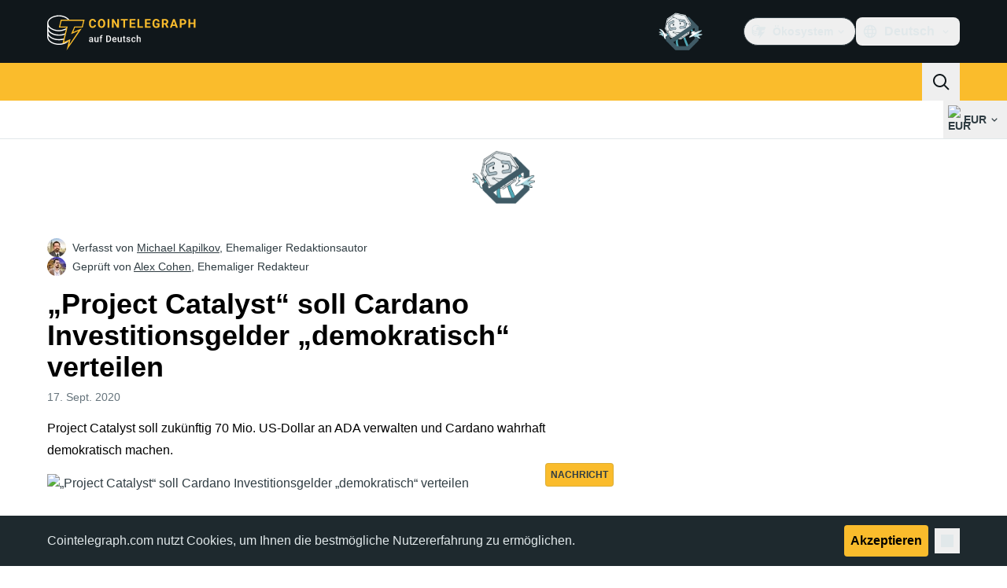

--- FILE ---
content_type: text/javascript; charset=utf-8
request_url: https://de.cointelegraph.com/_duck/ducklings/MfTLnKAG.js
body_size: -154
content:
import l from"./B8upYv86.js";import{_ as f}from"./CqAC7YO6.js";import u from"./CSHnP57Q.js";import y from"./bl1CpxTM.js";import{d as b,ar as _,an as k,l as m,b2 as g,c as a,o as r,ao as B,a8 as i,C as T,F as e,at as s,n as v}from"./Doi8Iara.js";import"./CXGak8xo.js";import"./Dpn0RED2.js";import"./COkKlyH2.js";import"./0RAWNOfD.js";import"./BLdEZmKN.js";import"./DEp4bx3d.js";import"./CQ-hbO85.js";import"./BTn67j35.js";import"./Bzv_yluV.js";import"./CzjWv5Ei.js";import"./Bdhld8Y5.js";import"./DydL_dMJ.js";import"./Bmf0qI0H.js";import"./9RlbVwf4.js";import"./C_t8Jzex.js";import"./rFHA9MiX.js";import"./BroIe5fe.js";import"./CghL1sBQ.js";import"./bhnzBE9H.js";import"./7m5TbfyG.js";import"./B7PkoIxd.js";import"./CWeD7eWY.js";import"./vi54LvtW.js";import"./DCqO6CoD.js";import"./DrNn9P9l.js";import"./Bt6UJq7W.js";import"./DtHdsfJx.js";import"./s7CCgGOs.js";import"./DvyTTDoP.js";import"./BAR21w6r.js";import"./Dy1VTU-T.js";import"./Gt-qYPu1.js";import"./BVNWxH2G.js";import"./BA2ABGbJ.js";import"./B8mrxXeT.js";import"./C-np6Kiu.js";import"./hLESgJbz.js";import"./k8KI3VZf.js";import"./BqUjk-OI.js";import"./xixlppah.js";import"./B2N2bPAf.js";import"./CHn7om7R.js";import"./DWiDDXxi.js";import"./iMC78RAK.js";import"./DP5oHZbH.js";import"./BOJqxaMU.js";import"./DG4zkawb.js";import"./QM8tBLxU.js";import"./DM46Pb7Z.js";import"./D4M7sRqS.js";import"./Bul951ov.js";import"./BkU1Talk.js";try{let o=typeof window<"u"?window:typeof global<"u"?global:typeof globalThis<"u"?globalThis:typeof self<"u"?self:{},t=new o.Error().stack;t&&(o._sentryDebugIds=o._sentryDebugIds||{},o._sentryDebugIds[t]="78fa246a-4d9b-497a-85fb-b08069784edf",o._sentryDebugIdIdentifier="sentry-dbid-78fa246a-4d9b-497a-85fb-b08069784edf")}catch{}const Eo=b({__name:"Header",setup(o){const t=_(),{y:n}=k(),c=m(()=>n.value>=1),p=g("sticky_header_menu"),d=m(()=>c.value&&p.value);return(w,D)=>(r(),a(s,null,[B("div",{class:v({"sticky top-0 z-30":e(p)})},[e(t).isDesktop?(r(),a(s,{key:0},[i(l,{isSticky:e(d)},null,8,["isSticky"]),i(f)],64)):(r(),T(y,{key:1}))],2),i(u)],64))}});export{Eo as default};


--- FILE ---
content_type: text/javascript; charset=utf-8
request_url: https://de.cointelegraph.com/_duck/ducklings/iMC78RAK.js
body_size: -445
content:
import{_ as f}from"./DP5oHZbH.js";import{_ as i}from"./DG4zkawb.js";import{_ as n}from"./QM8tBLxU.js";import{_ as c}from"./D4M7sRqS.js";import{_}from"./Bul951ov.js";import{_ as b}from"./BkU1Talk.js";import{d as m,c as u,o as t,a8 as s,ao as l,C as d,aG as o,D as r}from"./Doi8Iara.js";try{let e=typeof window<"u"?window:typeof global<"u"?global:typeof globalThis<"u"?globalThis:typeof self<"u"?self:{},a=new e.Error().stack;a&&(e._sentryDebugIds=e._sentryDebugIds||{},e._sentryDebugIds[a]="8f6491fa-f432-4830-9068-1fe42c7137c6",e._sentryDebugIdIdentifier="sentry-dbid-8f6491fa-f432-4830-9068-1fe42c7137c6")}catch{}const p={"data-ct-theme":"dark",class:"h-screen overflow-y-scroll bg-ct-ds-bg-default pb-8 text-ct-ds-fg-default","data-testid":"mobile-menu"},x={class:"flex flex-col border-b border-b-ct-ds-border-default py-5 tablet:flex-row tablet:items-center tablet:px-5"},y={class:"mx-4 mb-5 mt-2 divide-ct-ds-border-default rounded-lg border border-ct-ds-border-default max-tablet:divide-y tablet:flex tablet:divide-x","data-testid":"mobile-dropdown-bar"},B=m({__name:"TouchMobileMenu",setup(e){return(a,g)=>(t(),u("div",p,[s(_),l("div",x,[(t(),d(o,{suspensible:""},{default:r(()=>[s(i,{class:"basis-1/2"})]),_:1})),(t(),d(o,{suspensible:""},{default:r(()=>[s(f)]),_:1}))]),(t(),d(o,{suspensible:""},{default:r(()=>[s(c)]),_:1})),l("div",y,[s(b,{class:"flex-1"}),s(n,{class:"flex-1"})])]))}});export{B as _};


--- FILE ---
content_type: image/svg+xml
request_url: https://de.cointelegraph.com/_duck/img/icons/app-editor-copy-solid.svg
body_size: -522
content:
<svg width="24" height="24" viewBox="0 0 24 24" fill="none" xmlns="http://www.w3.org/2000/svg">
<path d="M3.20208 4.91793C3 5.44029 3 6.09698 3 7.41037V12.5904C3 13.9038 3 14.5604 3.20208 15.0828C3.50688 15.8706 4.12972 16.4935 4.91757 16.7983C5.09063 16.8652 5.27844 16.91 5.5 16.9399V10.0004C5.5 7.51508 7.51472 5.50037 10 5.50037H16.9396C16.9096 5.27881 16.8649 5.091 16.7979 4.91793C16.4931 4.13008 15.8703 3.50725 15.0824 3.20245C14.5601 3.00037 13.9034 3.00037 12.59 3.00037H7.41C6.09661 3.00037 5.43992 3.00037 4.91757 3.20245C4.12972 3.50725 3.50688 4.13008 3.20208 4.91793Z" fill="currentColor"/>
<path d="M7 11.4104C7 10.097 7 9.44029 7.20208 8.91793C7.50688 8.13008 8.12972 7.50725 8.91757 7.20245C9.43992 7.00037 10.0966 7.00037 11.41 7.00037H16.59C17.9034 7.00037 18.5601 7.00037 19.0824 7.20245C19.8703 7.50725 20.4931 8.13008 20.7979 8.91793C21 9.44029 21 10.097 21 11.4104V16.5904C21 17.9038 21 18.5604 20.7979 19.0828C20.4931 19.8706 19.8703 20.4935 19.0824 20.7983C18.5601 21.0004 17.9034 21.0004 16.59 21.0004H11.41C10.0966 21.0004 9.43992 21.0004 8.91757 20.7983C8.12972 20.4935 7.50688 19.8706 7.20208 19.0828C7 18.5604 7 17.9038 7 16.5904V11.4104Z" fill="currentColor"/>
</svg>
